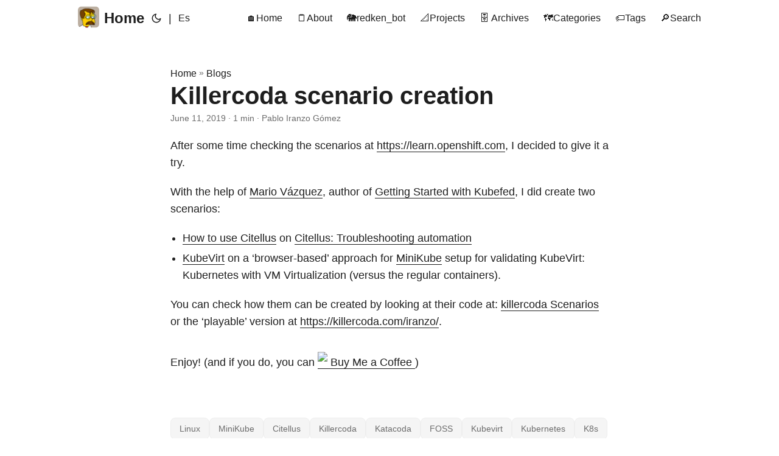

--- FILE ---
content_type: text/html; charset=utf-8
request_url: https://iranzo.io/blog/2019/06/11/killercoda-scenario-creation/
body_size: 7354
content:
<!doctype html><html lang=en dir=auto><head><meta charset=utf-8><meta http-equiv=X-UA-Compatible content="IE=edge"><meta name=viewport content="width=device-width,initial-scale=1,shrink-to-fit=no"><meta name=robots content="index, follow"><title>Killercoda scenario creation | Pablo Iranzo Gómez blog</title><meta name=keywords content="Linux,MiniKube,Citellus,Killercoda,Katacoda,FOSS,KubeVirt,Kubernetes,k8s"><meta name=description content="After some time checking the scenarios at https://learn.openshift.com, I decided to give it a try.
With the help of Mario Vázquez, author of Getting Started with Kubefed, I did create two scenarios:

How to use Citellus on Citellus: Troubleshooting automation
KubeVirt on a &lsquo;browser-based&rsquo; approach for MiniKube setup for validating KubeVirt: Kubernetes with VM Virtualization (versus the regular containers).

You can check how them can be created by looking at their code at: killercoda Scenarios or the &lsquo;playable&rsquo; version at https://killercoda.com/iranzo/."><meta name=author content="Pablo Iranzo Gómez"><link rel=canonical href=https://iranzo.io/blog/2019/06/11/killercoda-scenario-creation/><meta name=google-site-verification content="Bk4Z5ucHLyPXqlZlj5LzANpYBBSvxqBW4E8i-Kwf-bQ"><meta name=yandex-verification content="993ede96cdfbee95"><link crossorigin=anonymous href=../../../../../assets/css/stylesheet.css rel="preload stylesheet" as=style><link rel=icon href=https://iranzo.io/favicon.ico><link rel=icon type=image/png sizes=16x16 href=https://iranzo.io/favicon-16x16.png><link rel=icon type=image/png sizes=32x32 href=https://iranzo.io/favicon-32x32.png><link rel=apple-touch-icon href=https://iranzo.io/apple-touch-icon.png><link rel=mask-icon href=https://iranzo.io/safari-pinned-tab.svg><meta name=theme-color content="#2e2e33"><meta name=msapplication-TileColor content="#2e2e33"><link rel=alternate hreflang=en href=https://iranzo.io/blog/2019/06/11/killercoda-scenario-creation/><noscript><style>#theme-toggle,.top-link{display:none}</style><style>@media(prefers-color-scheme:dark){:root{--theme:rgb(29, 30, 32);--entry:rgb(46, 46, 51);--primary:rgb(218, 218, 219);--secondary:rgb(155, 156, 157);--tertiary:rgb(65, 66, 68);--content:rgb(196, 196, 197);--code-block-bg:rgb(46, 46, 51);--code-bg:rgb(55, 56, 62);--border:rgb(51, 51, 51)}.list{background:var(--theme)}.list:not(.dark)::-webkit-scrollbar-track{background:0 0}.list:not(.dark)::-webkit-scrollbar-thumb{border-color:var(--theme)}}</style></noscript><script async src="https://www.googletagmanager.com/gtag/js?id=G-ZL9P943TP1" type="db1716017fd1473bd4ccebee-text/javascript"></script><script type="db1716017fd1473bd4ccebee-text/javascript">var dnt,doNotTrack=!1;if(!1&&(dnt=navigator.doNotTrack||window.doNotTrack||navigator.msDoNotTrack,doNotTrack=dnt=="1"||dnt=="yes"),!doNotTrack){window.dataLayer=window.dataLayer||[];function gtag(){dataLayer.push(arguments)}gtag("js",new Date),gtag("config","G-ZL9P943TP1")}</script><meta property="og:url" content="https://iranzo.io/blog/2019/06/11/killercoda-scenario-creation/"><meta property="og:site_name" content="Pablo Iranzo Gómez blog"><meta property="og:title" content="Killercoda scenario creation"><meta property="og:description" content="After some time checking the scenarios at https://learn.openshift.com, I decided to give it a try.
With the help of Mario Vázquez, author of Getting Started with Kubefed, I did create two scenarios:
How to use Citellus on Citellus: Troubleshooting automation KubeVirt on a ‘browser-based’ approach for MiniKube setup for validating KubeVirt: Kubernetes with VM Virtualization (versus the regular containers). You can check how them can be created by looking at their code at: killercoda Scenarios or the ‘playable’ version at https://killercoda.com/iranzo/."><meta property="og:locale" content="en"><meta property="og:type" content="article"><meta property="article:section" content="blog"><meta property="article:published_time" content="2019-06-11T21:16:14+02:00"><meta property="article:modified_time" content="2023-08-25T09:48:47+00:00"><meta property="article:tag" content="Linux"><meta property="article:tag" content="MiniKube"><meta property="article:tag" content="Citellus"><meta property="article:tag" content="Killercoda"><meta property="article:tag" content="Katacoda"><meta property="article:tag" content="FOSS"><meta property="og:image" content="https://iranzo.io/mugshot.png"><meta name=twitter:card content="summary_large_image"><meta name=twitter:image content="https://iranzo.io/mugshot.png"><meta name=twitter:title content="Killercoda scenario creation"><meta name=twitter:description content="After some time checking the scenarios at https://learn.openshift.com, I decided to give it a try.
With the help of Mario Vázquez, author of Getting Started with Kubefed, I did create two scenarios:

How to use Citellus on Citellus: Troubleshooting automation
KubeVirt on a &lsquo;browser-based&rsquo; approach for MiniKube setup for validating KubeVirt: Kubernetes with VM Virtualization (versus the regular containers).

You can check how them can be created by looking at their code at: killercoda Scenarios or the &lsquo;playable&rsquo; version at https://killercoda.com/iranzo/."><script type=application/ld+json>{"@context":"https://schema.org","@type":"BreadcrumbList","itemListElement":[{"@type":"ListItem","position":1,"name":"Blogs","item":"https://iranzo.io/blog/"},{"@type":"ListItem","position":2,"name":"Killercoda scenario creation","item":"https://iranzo.io/blog/2019/06/11/killercoda-scenario-creation/"}]}</script><script type=application/ld+json>{"@context":"https://schema.org","@type":"BlogPosting","headline":"Killercoda scenario creation","name":"Killercoda scenario creation","description":"After some time checking the scenarios at https://learn.openshift.com, I decided to give it a try.\nWith the help of Mario Vázquez, author of Getting Started with Kubefed, I did create two scenarios:\nHow to use Citellus on Citellus: Troubleshooting automation KubeVirt on a \u0026lsquo;browser-based\u0026rsquo; approach for MiniKube setup for validating KubeVirt: Kubernetes with VM Virtualization (versus the regular containers). You can check how them can be created by looking at their code at: killercoda Scenarios or the \u0026lsquo;playable\u0026rsquo; version at https://killercoda.com/iranzo/.\n","keywords":["Linux","MiniKube","Citellus","Killercoda","Katacoda","FOSS","KubeVirt","Kubernetes","k8s"],"articleBody":"After some time checking the scenarios at https://learn.openshift.com, I decided to give it a try.\nWith the help of Mario Vázquez, author of Getting Started with Kubefed, I did create two scenarios:\nHow to use Citellus on Citellus: Troubleshooting automation KubeVirt on a ‘browser-based’ approach for MiniKube setup for validating KubeVirt: Kubernetes with VM Virtualization (versus the regular containers). You can check how them can be created by looking at their code at: killercoda Scenarios or the ‘playable’ version at https://killercoda.com/iranzo/.\nEnjoy! (and if you do, you can Buy Me a Coffee ) ","wordCount":"93","inLanguage":"en","image":"https://iranzo.io/mugshot.png","datePublished":"2019-06-11T21:16:14+02:00","dateModified":"2023-08-25T09:48:47.172Z","author":{"@type":"Person","name":"Pablo Iranzo Gómez"},"mainEntityOfPage":{"@type":"WebPage","@id":"https://iranzo.io/blog/2019/06/11/killercoda-scenario-creation/"},"publisher":{"@type":"Organization","name":"Pablo Iranzo Gómez blog","logo":{"@type":"ImageObject","url":"https://iranzo.io/favicon.ico"}}}</script></head><body id=top><script type="db1716017fd1473bd4ccebee-text/javascript">localStorage.getItem("pref-theme")==="dark"?document.body.classList.add("dark"):localStorage.getItem("pref-theme")==="light"?document.body.classList.remove("dark"):window.matchMedia("(prefers-color-scheme: dark)").matches&&document.body.classList.add("dark")</script><header class=header><nav class=nav><div class=logo><a href=https://iranzo.io/ accesskey=h title="Home (Alt + H)"><img src=https://iranzo.io/apple-icon-152x152.png alt aria-label=logo height=35>Home</a><div class=logo-switches><button id=theme-toggle accesskey=t title="(Alt + T)" aria-label="Toggle theme">
<svg id="moon" width="24" height="18" viewBox="0 0 24 24" fill="none" stroke="currentColor" stroke-width="2" stroke-linecap="round" stroke-linejoin="round"><path d="M21 12.79A9 9 0 1111.21 3 7 7 0 0021 12.79z"/></svg>
<svg id="sun" width="24" height="18" viewBox="0 0 24 24" fill="none" stroke="currentColor" stroke-width="2" stroke-linecap="round" stroke-linejoin="round"><circle cx="12" cy="12" r="5"/><line x1="12" y1="1" x2="12" y2="3"/><line x1="12" y1="21" x2="12" y2="23"/><line x1="4.22" y1="4.22" x2="5.64" y2="5.64"/><line x1="18.36" y1="18.36" x2="19.78" y2="19.78"/><line x1="1" y1="12" x2="3" y2="12"/><line x1="21" y1="12" x2="23" y2="12"/><line x1="4.22" y1="19.78" x2="5.64" y2="18.36"/><line x1="18.36" y1="5.64" x2="19.78" y2="4.22"/></svg></button><ul class=lang-switch><li>|</li><li><a href=https://iranzo.io/es/ title=Spanish aria-label=Spanish>Es</a></li></ul></div></div><ul id=menu><li><a href=https://iranzo.io/ title=🏠Home><span>🏠Home</span></a></li><li><a href=https://iranzo.io/about/ title=🗒️About><span>🗒️About</span></a></li><li><a href=https://iranzo.io/redken_bot/ title=🐘redken_bot><span>🐘redken_bot</span></a></li><li><a href=https://iranzo.io/projects/ title=📐Projects><span>📐Projects</span></a></li><li><a href=https://iranzo.io/archives/ title="🗄️ Archives"><span>🗄️ Archives</span></a></li><li><a href=https://iranzo.io/categories/ title=🗺️Categories><span>🗺️Categories</span></a></li><li><a href=https://iranzo.io/tags/ title=🏷️Tags><span>🏷️Tags</span></a></li><li><a href=https://iranzo.io/search title="🔎Search (Alt + /)" accesskey=/><span>🔎Search</span></a></li></ul></nav></header><main class=main><article class=post-single><header class=post-header><div class=breadcrumbs><a href=https://iranzo.io/>Home</a>&nbsp;»&nbsp;<a href=https://iranzo.io/blog/>Blogs</a></div><h1 class="post-title entry-hint-parent">Killercoda scenario creation</h1><div class=post-meta><span title='2019-06-11 21:16:14 +0200 +0200'>June 11, 2019</span>&nbsp;·&nbsp;1 min&nbsp;·&nbsp;Pablo Iranzo Gómez</div></header><div class=post-content><p>After some time checking the scenarios at <a href=https://learn.openshift.com>https://learn.openshift.com</a>, I decided to give it a try.</p><p>With the help of <a href=https://linuxera.org>Mario Vázquez</a>, author of <a href=https://learn.openshift.com/introduction/federated-clusters/>Getting Started with Kubefed</a>, I did create two scenarios:</p><ul><li><a href=https://killercoda.com/citellus/citellus>How to use Citellus</a> on <a href=https://risuorg.github.io>Citellus: Troubleshooting automation</a></li><li><a href=https://killercoda.com/iranzo/kubevirt>KubeVirt</a> on a &lsquo;browser-based&rsquo; approach for <a href=https://kubevirt.io/quickstart_minikube/>MiniKube</a> setup for validating KubeVirt: Kubernetes with VM Virtualization (versus the regular containers).</li></ul><p>You can check how them can be created by looking at their code at: <a href=https://github.com/iranzo/katacoda-scenarios>killercoda Scenarios</a> or the &lsquo;playable&rsquo; version at <a href=https://killercoda.com/iranzo/>https://killercoda.com/iranzo/</a>.</p><p>Enjoy! (and if you do, you can
<a href=https://ko-fi.com/I2I4KDA0V target=_blank><img src=https://storage.ko-fi.com/cdn/brandasset/kofi_s_logo_nolabel.png height=36 style=border:0;height:36px;vertical-align:middle;display:inline-block border=0>
</img>
Buy Me a Coffee
</a>)</p></div><footer class=post-footer><ul class=post-tags><li><a href=https://iranzo.io/tags/linux/>Linux</a></li><li><a href=https://iranzo.io/tags/minikube/>MiniKube</a></li><li><a href=https://iranzo.io/tags/citellus/>Citellus</a></li><li><a href=https://iranzo.io/tags/killercoda/>Killercoda</a></li><li><a href=https://iranzo.io/tags/katacoda/>Katacoda</a></li><li><a href=https://iranzo.io/tags/foss/>FOSS</a></li><li><a href=https://iranzo.io/tags/kubevirt/>Kubevirt</a></li><li><a href=https://iranzo.io/tags/kubernetes/>Kubernetes</a></li><li><a href=https://iranzo.io/tags/k8s/>K8s</a></li></ul><nav class=paginav><a class=prev href=https://iranzo.io/blog/2019/06/27/argos-extension-writing-for-gnome3/><span class=title>« Prev</span><br><span>Argos extension writing for Gnome3</span>
</a><a class=next href=https://iranzo.io/blog/2019/06/09/lego-75894-1967-mini-cooper-s-rally-and-buggy-moc-adaptation-as-mini-transporter/><span class=title>Next »</span><br><span>Lego 75894 - 1967 Mini Cooper S Rally and Buggy MOC adaptation as Mini Transporter</span></a></nav><ul class=share-buttons><li><a target=_blank rel="noopener noreferrer" aria-label="share Killercoda scenario creation on x" href="https://x.com/intent/tweet/?text=Killercoda%20scenario%20creation&amp;url=https%3a%2f%2firanzo.io%2fblog%2f2019%2f06%2f11%2fkillercoda-scenario-creation%2f&amp;hashtags=Linux%2cMiniKube%2cCitellus%2cKillercoda%2cKatacoda%2cFOSS%2cKubeVirt%2cKubernetes%2ck8s"><svg viewBox="0 0 512 512" height="30" width="30" fill="currentColor"><path d="M512 62.554V449.446C512 483.97 483.97 512 449.446 512H62.554C28.03 512 0 483.97.0 449.446V62.554C0 28.03 28.029.0 62.554.0H449.446C483.971.0 512 28.03 512 62.554zM269.951 190.75 182.567 75.216H56L207.216 272.95 63.9 436.783h61.366L235.9 310.383l96.667 126.4H456L298.367 228.367l134-153.151H371.033zM127.633 110h36.468l219.38 290.065H349.5z"/></svg></a></li><li><a target=_blank rel="noopener noreferrer" aria-label="share Killercoda scenario creation on linkedin" href="https://www.linkedin.com/shareArticle?mini=true&amp;url=https%3a%2f%2firanzo.io%2fblog%2f2019%2f06%2f11%2fkillercoda-scenario-creation%2f&amp;title=Killercoda%20scenario%20creation&amp;summary=Killercoda%20scenario%20creation&amp;source=https%3a%2f%2firanzo.io%2fblog%2f2019%2f06%2f11%2fkillercoda-scenario-creation%2f"><svg viewBox="0 0 512 512" height="30" width="30" fill="currentColor"><path d="M449.446.0C483.971.0 512 28.03 512 62.554v386.892C512 483.97 483.97 512 449.446 512H62.554c-34.524.0-62.554-28.03-62.554-62.554V62.554c0-34.524 28.029-62.554 62.554-62.554h386.892zM160.461 423.278V197.561h-75.04v225.717h75.04zm270.539.0V293.839c0-69.333-37.018-101.586-86.381-101.586-39.804.0-57.634 21.891-67.617 37.266v-31.958h-75.021c.995 21.181.0 225.717.0 225.717h75.02V297.222c0-6.748.486-13.492 2.474-18.315 5.414-13.475 17.767-27.434 38.494-27.434 27.135.0 38.007 20.707 38.007 51.037v120.768H431zM123.448 88.722C97.774 88.722 81 105.601 81 127.724c0 21.658 16.264 39.002 41.455 39.002h.484c26.165.0 42.452-17.344 42.452-39.002-.485-22.092-16.241-38.954-41.943-39.002z"/></svg></a></li><li><a target=_blank rel="noopener noreferrer" aria-label="share Killercoda scenario creation on reddit" href="https://reddit.com/submit?url=https%3a%2f%2firanzo.io%2fblog%2f2019%2f06%2f11%2fkillercoda-scenario-creation%2f&title=Killercoda%20scenario%20creation"><svg viewBox="0 0 512 512" height="30" width="30" fill="currentColor"><path d="M449.446.0C483.971.0 512 28.03 512 62.554v386.892C512 483.97 483.97 512 449.446 512H62.554c-34.524.0-62.554-28.03-62.554-62.554V62.554c0-34.524 28.029-62.554 62.554-62.554h386.892zM446 265.638c0-22.964-18.616-41.58-41.58-41.58-11.211.0-21.361 4.457-28.841 11.666-28.424-20.508-67.586-33.757-111.204-35.278l18.941-89.121 61.884 13.157c.756 15.734 13.642 28.29 29.56 28.29 16.407.0 29.706-13.299 29.706-29.701.0-16.403-13.299-29.702-29.706-29.702-11.666.0-21.657 6.792-26.515 16.578l-69.105-14.69c-1.922-.418-3.939-.042-5.585 1.036-1.658 1.073-2.811 2.761-3.224 4.686l-21.152 99.438c-44.258 1.228-84.046 14.494-112.837 35.232-7.468-7.164-17.589-11.591-28.757-11.591-22.965.0-41.585 18.616-41.585 41.58.0 16.896 10.095 31.41 24.568 37.918-.639 4.135-.99 8.328-.99 12.576.0 63.977 74.469 115.836 166.33 115.836s166.334-51.859 166.334-115.836c0-4.218-.347-8.387-.977-12.493 14.564-6.47 24.735-21.034 24.735-38.001zM326.526 373.831c-20.27 20.241-59.115 21.816-70.534 21.816-11.428.0-50.277-1.575-70.522-21.82-3.007-3.008-3.007-7.882.0-10.889 3.003-2.999 7.882-3.003 10.885.0 12.777 12.781 40.11 17.317 59.637 17.317 19.522.0 46.86-4.536 59.657-17.321 3.016-2.999 7.886-2.995 10.885.008 3.008 3.011 3.003 7.882-.008 10.889zm-5.23-48.781c-16.373.0-29.701-13.324-29.701-29.698.0-16.381 13.328-29.714 29.701-29.714 16.378.0 29.706 13.333 29.706 29.714.0 16.374-13.328 29.698-29.706 29.698zM160.91 295.348c0-16.381 13.328-29.71 29.714-29.71 16.369.0 29.689 13.329 29.689 29.71.0 16.373-13.32 29.693-29.689 29.693-16.386.0-29.714-13.32-29.714-29.693z"/></svg></a></li><li><a target=_blank rel="noopener noreferrer" aria-label="share Killercoda scenario creation on facebook" href="https://facebook.com/sharer/sharer.php?u=https%3a%2f%2firanzo.io%2fblog%2f2019%2f06%2f11%2fkillercoda-scenario-creation%2f"><svg viewBox="0 0 512 512" height="30" width="30" fill="currentColor"><path d="M449.446.0C483.971.0 512 28.03 512 62.554v386.892C512 483.97 483.97 512 449.446 512H342.978V319.085h66.6l12.672-82.621h-79.272v-53.617c0-22.603 11.073-44.636 46.58-44.636H425.6v-70.34s-32.71-5.582-63.982-5.582c-65.288.0-107.96 39.569-107.96 111.204v62.971h-72.573v82.621h72.573V512h-191.104c-34.524.0-62.554-28.03-62.554-62.554V62.554c0-34.524 28.029-62.554 62.554-62.554h386.892z"/></svg></a></li><li><a target=_blank rel="noopener noreferrer" aria-label="share Killercoda scenario creation on whatsapp" href="https://api.whatsapp.com/send?text=Killercoda%20scenario%20creation%20-%20https%3a%2f%2firanzo.io%2fblog%2f2019%2f06%2f11%2fkillercoda-scenario-creation%2f"><svg viewBox="0 0 512 512" height="30" width="30" fill="currentColor"><path d="M449.446.0C483.971.0 512 28.03 512 62.554v386.892C512 483.97 483.97 512 449.446 512H62.554c-34.524.0-62.554-28.03-62.554-62.554V62.554c0-34.524 28.029-62.554 62.554-62.554h386.892zm-58.673 127.703c-33.842-33.881-78.847-52.548-126.798-52.568-98.799.0-179.21 80.405-179.249 179.234-.013 31.593 8.241 62.428 23.927 89.612l-25.429 92.884 95.021-24.925c26.181 14.28 55.659 21.807 85.658 21.816h.074c98.789.0 179.206-80.413 179.247-179.243.018-47.895-18.61-92.93-52.451-126.81zM263.976 403.485h-.06c-26.734-.01-52.954-7.193-75.828-20.767l-5.441-3.229-56.386 14.792 15.05-54.977-3.542-5.637c-14.913-23.72-22.791-51.136-22.779-79.287.033-82.142 66.867-148.971 149.046-148.971 39.793.014 77.199 15.531 105.329 43.692 28.128 28.16 43.609 65.592 43.594 105.4-.034 82.149-66.866 148.983-148.983 148.984zm81.721-111.581c-4.479-2.242-26.499-13.075-30.604-14.571-4.105-1.495-7.091-2.241-10.077 2.241-2.986 4.483-11.569 14.572-14.182 17.562-2.612 2.988-5.225 3.364-9.703 1.12-4.479-2.241-18.91-6.97-36.017-22.23C231.8 264.15 222.81 249.484 220.198 245s-.279-6.908 1.963-9.14c2.016-2.007 4.48-5.232 6.719-7.847 2.24-2.615 2.986-4.484 4.479-7.472 1.493-2.99.747-5.604-.374-7.846-1.119-2.241-10.077-24.288-13.809-33.256-3.635-8.733-7.327-7.55-10.077-7.688-2.609-.13-5.598-.158-8.583-.158-2.986.0-7.839 1.121-11.944 5.604-4.105 4.484-15.675 15.32-15.675 37.364.0 22.046 16.048 43.342 18.287 46.332 2.24 2.99 31.582 48.227 76.511 67.627 10.685 4.615 19.028 7.371 25.533 9.434 10.728 3.41 20.492 2.929 28.209 1.775 8.605-1.285 26.499-10.833 30.231-21.295 3.732-10.464 3.732-19.431 2.612-21.298-1.119-1.869-4.105-2.99-8.583-5.232z"/></svg></a></li><li><a target=_blank rel="noopener noreferrer" aria-label="share Killercoda scenario creation on telegram" href="https://telegram.me/share/url?text=Killercoda%20scenario%20creation&amp;url=https%3a%2f%2firanzo.io%2fblog%2f2019%2f06%2f11%2fkillercoda-scenario-creation%2f"><svg viewBox="2 2 28 28" height="30" width="30" fill="currentColor"><path d="M26.49 29.86H5.5a3.37 3.37.0 01-2.47-1 3.35 3.35.0 01-1-2.47V5.48A3.36 3.36.0 013 3 3.37 3.37.0 015.5 2h21A3.38 3.38.0 0129 3a3.36 3.36.0 011 2.46V26.37a3.35 3.35.0 01-1 2.47 3.38 3.38.0 01-2.51 1.02zm-5.38-6.71a.79.79.0 00.85-.66L24.73 9.24a.55.55.0 00-.18-.46.62.62.0 00-.41-.17q-.08.0-16.53 6.11a.59.59.0 00-.41.59.57.57.0 00.43.52l4 1.24 1.61 4.83a.62.62.0 00.63.43.56.56.0 00.4-.17L16.54 20l4.09 3A.9.9.0 0021.11 23.15zM13.8 20.71l-1.21-4q8.72-5.55 8.78-5.55c.15.0.23.0.23.16a.18.18.0 010 .06s-2.51 2.3-7.52 6.8z"/></svg></a></li><li><a target=_blank rel="noopener noreferrer" aria-label="share Killercoda scenario creation on ycombinator" href="https://news.ycombinator.com/submitlink?t=Killercoda%20scenario%20creation&u=https%3a%2f%2firanzo.io%2fblog%2f2019%2f06%2f11%2fkillercoda-scenario-creation%2f"><svg width="30" height="30" viewBox="0 0 512 512" fill="currentColor"><path d="M449.446.0C483.971.0 512 28.03 512 62.554V449.446C512 483.97 483.97 512 449.446 512H62.554C28.03 512 0 483.97.0 449.446V62.554C0 28.03 28.029.0 62.554.0H449.446zM183.8767 87.9921h-62.034L230.6673 292.4508V424.0079h50.6655V292.4508L390.1575 87.9921H328.1233L256 238.2489z"/></svg></a></li></ul></footer></article></main><footer class=footer><span>&copy; 2025 <a href=https://iranzo.io/>Pablo Iranzo Gómez blog</a></span> ·
<span>Powered by
<a href=https://gohugo.io/ rel="noopener noreferrer" target=_blank>Hugo</a> &
<a href=https://github.com/adityatelange/hugo-PaperMod/ rel=noopener target=_blank>PaperMod</a></span></footer><a href=#top aria-label="go to top" title="Go to Top (Alt + G)" class=top-link id=top-link accesskey=g><svg viewBox="0 0 12 6" fill="currentColor"><path d="M12 6H0l6-6z"/></svg></a><center><small>This blog is a participant in the Amazon Associate Program, an affiliate advertising program designed to provide a means for sites to earn advertising fees by advertising and linking to Amazon.</small></center><script type="db1716017fd1473bd4ccebee-text/javascript">let menu=document.getElementById("menu");menu&&(menu.scrollLeft=localStorage.getItem("menu-scroll-position"),menu.onscroll=function(){localStorage.setItem("menu-scroll-position",menu.scrollLeft)}),document.querySelectorAll('a[href^="#"]').forEach(e=>{e.addEventListener("click",function(e){e.preventDefault();var t=this.getAttribute("href").substr(1);window.matchMedia("(prefers-reduced-motion: reduce)").matches?document.querySelector(`[id='${decodeURIComponent(t)}']`).scrollIntoView():document.querySelector(`[id='${decodeURIComponent(t)}']`).scrollIntoView({behavior:"smooth"}),t==="top"?history.replaceState(null,null," "):history.pushState(null,null,`#${t}`)})})</script><script type="db1716017fd1473bd4ccebee-text/javascript">var mybutton=document.getElementById("top-link");window.onscroll=function(){document.body.scrollTop>800||document.documentElement.scrollTop>800?(mybutton.style.visibility="visible",mybutton.style.opacity="1"):(mybutton.style.visibility="hidden",mybutton.style.opacity="0")}</script><script type="db1716017fd1473bd4ccebee-text/javascript">document.getElementById("theme-toggle").addEventListener("click",()=>{document.body.className.includes("dark")?(document.body.classList.remove("dark"),localStorage.setItem("pref-theme","light")):(document.body.classList.add("dark"),localStorage.setItem("pref-theme","dark"))})</script><script type="db1716017fd1473bd4ccebee-text/javascript">document.querySelectorAll("pre > code").forEach(e=>{const n=e.parentNode.parentNode,t=document.createElement("button");t.classList.add("copy-code"),t.innerHTML="copy";function s(){t.innerHTML="copied!",setTimeout(()=>{t.innerHTML="copy"},2e3)}t.addEventListener("click",t=>{if("clipboard"in navigator){navigator.clipboard.writeText(e.textContent),s();return}const n=document.createRange();n.selectNodeContents(e);const o=window.getSelection();o.removeAllRanges(),o.addRange(n);try{document.execCommand("copy"),s()}catch{}o.removeRange(n)}),n.classList.contains("highlight")?n.appendChild(t):n.parentNode.firstChild==n||(e.parentNode.parentNode.parentNode.parentNode.parentNode.nodeName=="TABLE"?e.parentNode.parentNode.parentNode.parentNode.parentNode.appendChild(t):e.parentNode.appendChild(t))})</script><script src="/cdn-cgi/scripts/7d0fa10a/cloudflare-static/rocket-loader.min.js" data-cf-settings="db1716017fd1473bd4ccebee-|49" defer></script><script defer src="https://static.cloudflareinsights.com/beacon.min.js/vcd15cbe7772f49c399c6a5babf22c1241717689176015" integrity="sha512-ZpsOmlRQV6y907TI0dKBHq9Md29nnaEIPlkf84rnaERnq6zvWvPUqr2ft8M1aS28oN72PdrCzSjY4U6VaAw1EQ==" data-cf-beacon='{"version":"2024.11.0","token":"2c8d8e809c80404c9b6e569d51610164","r":1,"server_timing":{"name":{"cfCacheStatus":true,"cfEdge":true,"cfExtPri":true,"cfL4":true,"cfOrigin":true,"cfSpeedBrain":true},"location_startswith":null}}' crossorigin="anonymous"></script>
</body></html>